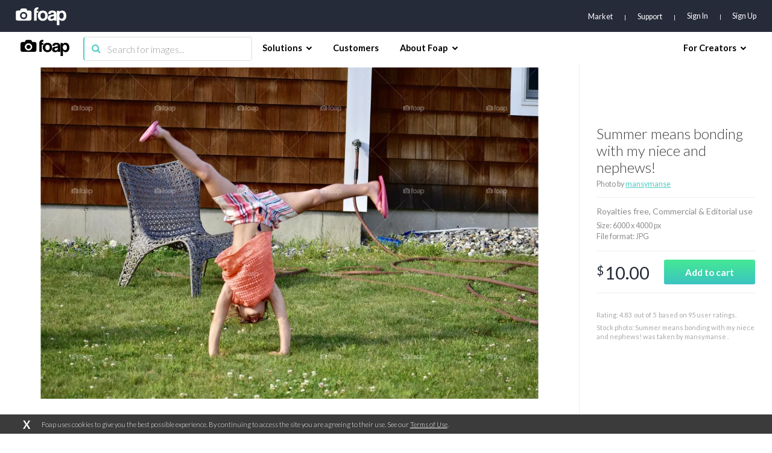

--- FILE ---
content_type: text/html; charset=utf-8
request_url: https://www.foap.com/photos/summer-means-bonding-with-my-niece-and-nephews-a97149a0-dce3-4092-84b8-e797e04e7a5e
body_size: 12533
content:
<!doctype html>
<html lang="en-us" data-reactroot=""><head><meta name="viewport" content="width=device-width, initial-scale=1.0, maximum-scale=1.0, user-scalable=0, viewport-fit=cover"/><meta http-equiv="Content-Type" content="text/html; charset=utf-8"/><meta http-equiv="X-UA-Compatible" content="IE=edge"/><meta http-equiv="Referrer-Policy" content="same-origin"/><link href="https://fonts.googleapis.com/css?family=Lato:300,400,700,900|Titillium+Web:900" rel="stylesheet"/><link href="https://fonts.googleapis.com/css?family=Open+Sans:300,700,900&amp;display=swap" rel="stylesheet"/><link rel="shortcut icon" href="/assets/favicons/favicon.ico"/><link rel="icon" type="image/png" href="/assets/favicons/favicon-16x16.png" sizes="16x16"/><link rel="icon" type="image/png" href="/assets/favicons/favicon-32x32.png" sizes="32x32"/><link rel="icon" type="image/png" href="/assets/favicons/favicon.ico" sizes="64x64"/><link rel="icon" type="image/png" href="/assets/favicons/favicon-96x96.png" sizes="96x96"/><link rel="icon" type="image/png" href="/assets/favicons/android-chrome-192x192.png" sizes="192x192"/><link rel="apple-touch-icon" sizes="57x57" href="/assets/favicons/apple-touch-icon-57x57.png"/><link rel="apple-touch-icon" sizes="60x60" href="/assets/favicons/apple-touch-icon-60x60.png"/><link rel="apple-touch-icon" sizes="72x72" href="/assets/favicons/apple-touch-icon-72x72.png"/><link rel="apple-touch-icon" sizes="76x76" href="/assets/favicons/apple-touch-icon-76x76.png"/><link rel="apple-touch-icon" sizes="114x114" href="/assets/favicons/apple-touch-icon-114x114.png"/><link rel="apple-touch-icon" sizes="120x120" href="/assets/favicons/apple-touch-icon-120x120.png"/><link rel="apple-touch-icon" sizes="144x144" href="/assets/favicons/apple-touch-icon-144x144.png"/><link rel="apple-touch-icon" sizes="152x152" href="/assets/favicons/apple-touch-icon-152x152.png"/><link rel="apple-touch-icon" sizes="180x180" href="/assets/favicons/apple-touch-icon-180x180.png"/><link rel="apple-touch-icon-precomposed" sizes="144x144" href="/assets/favicons/apple-touch-icon-precomposed-144x144.png"/><link rel="apple-touch-icon-precomposed" sizes="114x114" href="/assets/favicons/apple-touch-icon-precomposed-114x114.png"/><link rel="apple-touch-icon-precomposed" sizes="72x72" href="/assets/favicons/apple-touch-icon-precomposed-72x72.png"/><link rel="apple-touch-icon-precomposed" href="/assets/favicons/apple-touch-icon-precomposed-72x72.png"/><link rel="manifest" href="/assets/favicons/manifest.json"/><link rel="mask-icon" href="/assets/favicons/safari-pinned-tab.svg" color="#262B39"/><meta name="apple-mobile-web-app-title" content="Foap Market"/><meta name="apple-mobile-web-app-capable" content="yes"/><meta name="apple-mobile-web-app-status-bar-style" content="#262B39"/><meta name="msapplication-TileColor" content="#262B39"/><meta name="msapplication-TileImage" content="/assets/favicons/mstile-144x144.png"/><meta name="theme-color" content="#262B39"/><meta property="fb:app_id" content="198520716900260"/><meta property="og:type" content="website"/><script>
                                            (function(w,d,s,l,i){w[l] = w[l] || [];w[l].push({'gtm.start':
                                                new Date().getTime(),event:'gtm.js'});var f=d.getElementsByTagName(s)[0],
                                            j=d.createElement(s),dl=l!='dataLayer'?'&l='+l:'';j.async=true;j.src=
                                            'https://www.googletagmanager.com/gtm.js?id='+i+dl;f.parentNode.insertBefore(j,f);
                                            })(window,document,'script','dataLayer','GTM-NSHSPCC');
                                        </script><link href="https://assets03.foap.com/build/main.styles.8229a25f5019585b0033.css" media="screen, projection" rel="stylesheet" type="text/css" charSet="UTF-8"/><title data-react-helmet="true">Foap.com: Summer means bonding with my niece and nephews!  stock photo by mansymanse</title><meta data-react-helmet="true" name="description" content="Summer means bonding with my niece and nephews!  stock photo by mansymanse. Download images and pictures from Foap&#x27;s community of photographers."/><meta data-react-helmet="true" name="robots" content="noindex, nofollow"/><meta data-react-helmet="true" property="og:url" content="https://www.foap.com/photos/summer-means-bonding-with-my-niece-and-nephews-a97149a0-dce3-4092-84b8-e797e04e7a5e"/><meta data-react-helmet="true" property="og:title" content="Foap.com: Summer means bonding with my niece and nephews!  stock photo by mansymanse"/><meta data-react-helmet="true" property="og:image" content="https://images03.foap.com/images/b2620bb9-90db-4206-87d1-f5279eae0bfc/original.jpg?filename=w1920&amp;dw=640"/><meta data-react-helmet="true" property="og:description" content="Summer means bonding with my niece and nephews!  stock photo by mansymanse. Download images and pictures from Foap&#x27;s community of photographers."/><meta data-react-helmet="true" name="twitter:card" content="summary_large_image"/><meta data-react-helmet="true" name="twitter:url" content="https://www.foap.com/photos/summer-means-bonding-with-my-niece-and-nephews-a97149a0-dce3-4092-84b8-e797e04e7a5e"/><meta data-react-helmet="true" name="twitter:title" content="Foap.com: Summer means bonding with my niece and nephews!  stock photo by mansymanse"/><meta data-react-helmet="true" name="twitter:description" content="Summer means bonding with my niece and nephews!  stock photo by mansymanse. Download images and pictures from Foap&#x27;s community of photographers."/><meta data-react-helmet="true" name="twitter:image" content="https://images03.foap.com/images/b2620bb9-90db-4206-87d1-f5279eae0bfc/original.jpg?filename=w1920&amp;dw=640"/><link data-react-helmet="true" rel="canonical" href="https://www.foap.com/photos/summer-means-bonding-with-my-niece-and-nephews-a97149a0-dce3-4092-84b8-e797e04e7a5e"/></head><body><noscript><iframe src="https://www.googletagmanager.com/ns.html?id=GTM-NSHSPCC" style="width:0;height:0;display:none;visibility:hidden"></iframe></noscript><div id="fb-root"></div><div id="root"><div class="layout wrapper-layout " data-reactroot=""><div class="layout default-layout search-offset "><div class="component-topbar clearfix"><div class="component-topbar-preheader "><div class="container-fluid"><div class="component-topbar-logo" style="visibility:hidden"><a href="/market"><svg xmlns="http://www.w3.org/2000/svg" width="101" height="36" viewBox="0 0 101 36"><g fill="#FFFFFF" fill-rule="evenodd"><path d="M45.14 7.159h-3.308a6.3 6.3 0 0 1 .138-1.406c.093-.382.258-.694.492-.93.238-.24.559-.404.964-.497.41-.09.937-.136 1.593-.136V.029c-5.51 0-8.26 2.377-8.26 7.13V26.65h5.073V10.803h3.307V7.16z"></path><path d="M61.29 9.405c-.85-.887-1.875-1.575-3.079-2.064-1.204-.489-2.567-.736-4.083-.736-1.544 0-2.927.247-4.142.736a8.825 8.825 0 0 0-3.124 2.084c-.864.897-1.52 1.983-1.98 3.254-.457 1.269-.689 2.675-.689 4.205 0 1.512.226 2.897.67 4.171.444 1.268 1.092 2.351 1.94 3.253.85.9 1.893 1.598 3.123 2.1 1.228.508 2.63.756 4.202.756 1.491 0 2.845-.242 4.063-.735 1.215-.487 2.25-1.18 3.1-2.083.854-.898 1.507-1.976 1.965-3.236.457-1.257.689-2.665.689-4.226 0-1.56-.232-2.974-.689-4.245-.458-1.271-1.111-2.35-1.966-3.234m-7.143 13.442c-3.12 0-4.683-1.984-4.683-5.94 0-3.938 1.563-5.905 4.683-5.905s4.683 1.967 4.683 5.905c0 3.956-1.562 5.94-4.683 5.94M79.607 8.646c-.64-.646-1.493-1.142-2.549-1.487-1.057-.34-2.346-.514-3.861-.514-1.544 0-2.855.167-3.926.494-1.072.333-1.946.801-2.612 1.407a5.29 5.29 0 0 0-1.456 2.18 8.906 8.906 0 0 0-.492 2.774h4.76c.13-.872.452-1.573.963-2.101.51-.53 1.357-.794 2.537-.794.997 0 1.793.18 2.381.536.591.358.885.85.885 1.487 0 .683-.224 1.181-.667 1.484-.448.304-1.313.549-2.6.732-1.282.187-2.47.39-3.558.616-1.089.224-2.027.572-2.812 1.05a4.951 4.951 0 0 0-1.848 1.96c-.447.832-.669 1.948-.669 3.345 0 1.588.516 2.872 1.553 3.865 1.035.988 2.666 1.483 4.9 1.483 1.31 0 2.463-.205 3.46-.614.994-.408 1.796-.953 2.399-1.643a8.04 8.04 0 0 0 .313 1.744h4.721V14.33c0-1.216-.142-2.302-.43-3.27-.289-.962-.752-1.767-1.392-2.414zm-3.29 10.599c0 .578-.125 1.126-.374 1.643a4.575 4.575 0 0 1-.983 1.342 4.483 4.483 0 0 1-1.459.912 4.872 4.872 0 0 1-1.827.34c-1.653 0-2.48-.73-2.48-2.181 0-.844.278-1.489.827-1.942.551-.448 1.56-.817 3.03-1.104.945-.187 1.665-.361 2.165-.518.496-.161.877-.368 1.14-.635l-.039 2.143zM100.294 12.704c-.421-1.291-.997-2.388-1.732-3.286a7.363 7.363 0 0 0-2.655-2.06c-1.036-.476-2.158-.712-3.363-.712-2.414 0-4.209.963-5.391 2.892l-.037-2.38H82.2V35.88h5.034V24.117c1.438 2.031 3.356 3.047 5.743 3.047 1.26 0 2.379-.24 3.363-.734a6.948 6.948 0 0 0 2.498-2.08c.683-.898 1.202-1.959 1.556-3.186.353-1.227.53-2.58.53-4.062 0-1.635-.212-3.103-.63-4.398m-8.97 10.065c-2.858 0-4.287-2.114-4.287-6.34 0-1.664.414-3.01 1.237-4.04.828-1.03 1.857-1.545 3.09-1.545 1.286 0 2.333.55 3.146 1.644.815 1.095 1.219 2.515 1.219 4.257 0 4.018-1.468 6.024-4.406 6.024M27.464 6.567h-4.702a4.08 4.08 0 0 0-4.079-4.08h-5.647a4.079 4.079 0 0 0-4.078 4.08H4.251a4.076 4.076 0 0 0-4.076 4.079V22.57a4.077 4.077 0 0 0 4.076 4.08h23.213a4.08 4.08 0 0 0 4.082-4.08V10.646a4.08 4.08 0 0 0-4.082-4.079M15.86 23.825c-3.978 0-7.215-3.237-7.215-7.218 0-3.979 3.237-7.216 7.215-7.216 3.98 0 7.217 3.237 7.217 7.216 0 3.981-3.237 7.218-7.217 7.218"></path><path d="M15.86 12.528a4.086 4.086 0 0 0-4.08 4.079 4.088 4.088 0 0 0 4.08 4.082 4.087 4.087 0 0 0 4.078-4.082 4.085 4.085 0 0 0-4.079-4.08"></path></g></svg></a></div><nav class="preheader-nav" style="width:auto"><a class="text-link" href="/market">Market</a><a id="support" class="text-link" href="https://foap.zendesk.com" target="_blank">Support</a><div class="nav-menu-blocks"><a id="signin" class="text-link" href="/signin">Sign In</a><a id="signup" class="text-link" href="/signup">Sign Up</a></div><div class="mobile-trigger"><i class="fa fa-bars"></i></div></nav></div></div><div class="component-topbar-nav"><div class="container-fluid"><div class="flex-left"><div class="component-topbar-logo"><a href="/market"><img src="https://assets08.foap.com/images/logo-foap-black.png?h=7c864a5e51b2fe59c472a09862312c3b" alt="Foap.com - stock photos"/></a></div><div class="component-searchbar topbar-desktop"><div class="searchbar-input"><form><input type="search" class="input" name="search" value="" placeholder="Search for images..."/><button type="submit"><i class="icon fa fa-search"></i></button></form></div></div></div><nav class="nav-content"><div class="nav-section"><div class="nav-group"><span class="nav-group-title">Solutions<i class="fa fa-chevron-down"></i></span><div class="nav-group-elements"><a class="nav-element" href="/market">Market</a><a class="nav-element" href="https://foap.design">Optimization</a></div></div><div class="nav-group"><a class="nav-element" href="/customers"><span class="nav-group-title">Customers</span></a></div><div class="nav-group"><span class="nav-group-title">About Foap<i class="fa fa-chevron-down"></i></span><div class="nav-group-elements"><a class="nav-element" href="/contact">Our team</a><a class="nav-element" href="https://www.foap.com/blog">Blog</a><a class="nav-element" href="https://community.foap.com/for-press">In the News</a></div></div></div><div class="nav-section"><div class="nav-group"><span class="nav-group-title">For Creators<i class="fa fa-chevron-down"></i></span><div class="nav-group-elements"><a class="nav-element" href="/photographer">Sell Your Content</a><a class="nav-element" href="/missions">Active Missions</a><a class="nav-element" href="https://itunes.apple.com/app/foap-sell-your-photos/id521142420?mt=8">Foap for iOS</a><a class="nav-element" href="https://play.google.com/store/apps/details?id=com.foap.android">Foap for Android</a><a class="nav-element" href="https://foap.zendesk.com">Help</a></div></div></div></nav></div></div><div class="component-searchbar topbar-mobile"><div class="searchbar-input"><form><input type="search" class="input" name="search" value="" placeholder="Search for images..."/><button type="submit"><i class="icon fa fa-search"></i></button></form></div></div></div><div class="container-single-photo"><div class="component-single-photo-photo"><div class="row" itemscope="" itemType="http://schema.org/Product"><div class="col pull-left col-photo"><div class="single-photo-photo-section-photo "><div class="component-picture"><div class="component-spinner "><div class="spinner"><div class="rect1"></div><div class="rect2"></div><div class="rect3"></div><div class="rect4"></div><div class="rect5"></div></div></div><picture><source srcSet="https://images07.foap.com/images/b2620bb9-90db-4206-87d1-f5279eae0bfc/summer-means-bonding-with-my-niece-and-nephews.jpg?filename=w1920&amp;of=webp&amp;dw=480" media="(max-width: 480px)"/><source srcSet="https://images07.foap.com/images/b2620bb9-90db-4206-87d1-f5279eae0bfc/summer-means-bonding-with-my-niece-and-nephews.jpg?filename=w1920&amp;of=webp&amp;dw=768" media="(max-width: 960px)"/><source srcSet="https://images07.foap.com/images/b2620bb9-90db-4206-87d1-f5279eae0bfc/summer-means-bonding-with-my-niece-and-nephews.jpg?filename=w1920&amp;of=webp&amp;dw=960" media="(max-width: 1199px)"/><source srcSet="https://images07.foap.com/images/b2620bb9-90db-4206-87d1-f5279eae0bfc/summer-means-bonding-with-my-niece-and-nephews.jpg?filename=w1920&amp;of=webp&amp;dw=1200" media="(min-width: 1200px)"/><img itemProp="image" class="photo" srcSet="https://images07.foap.com/images/b2620bb9-90db-4206-87d1-f5279eae0bfc/summer-means-bonding-with-my-niece-and-nephews.jpg?filename=w1920&amp;of=webp&amp;dw=960" src="https://images07.foap.com/images/b2620bb9-90db-4206-87d1-f5279eae0bfc/summer-means-bonding-with-my-niece-and-nephews.jpg?filename=w1920&amp;of=webp&amp;dw=960" alt="Summer means bonding with my niece and nephews! "/></picture></div></div></div><div class="col pull-right col-checkout"><div class="content"><div class="row row-title"><div class="single-photo-photo-section-checkout-title"><h1 itemProp="name">Summer means bonding with my niece and nephews! </h1><h3>Photo by<!-- --> <a href="/user/mansymanse"><strong>mansymanse</strong></a></h3></div></div><div class="row row-license"><div class="single-photo-photo-section-checkout-license"><p class="photo-license">Royalties free<!-- -->, <!-- -->Commercial &amp; Editorial use</p><p class="photo-metadata">Size<!-- -->: <!-- -->6000<!-- --> x <!-- -->4000<!-- --> px <br/>File format<!-- -->: JPG</p></div></div><div class="row row-pricing"><div class="single-photo-photo-section-checkout-pricing"><div class="row"><div class="col col-price pull-left"><p class="price"><sup>$</sup>10.00</p></div><div class="col col-button col-button-small pull-right "><div><button class="btn btn-default btn-primary btn-m  btn-disabled" id="add-to-cart"><span><span>Add to cart</span></span></button></div></div></div></div></div><div class="row row-description"><div class="single-photo-photo-section-checkout-description row"><div class="rating-container" itemProp="aggregateRating" itemscope="" itemType="http://schema.org/AggregateRating">Rating: <span itemProp="ratingValue">4.83</span>  out of <span itemProp="bestRating">5</span>  based on <span itemProp="ratingCount">95</span> user ratings.</div><h2 class="photo-description">Stock photo: Summer means bonding with my niece and nephews!  was taken by mansymanse    .</h2></div></div></div></div></div></div><div class="container-fluid"><div class="component-tags-related-list"><h2 class="title">Keywords:</h2><div class="list"><a class="link" href="/image-photo/summer">summer</a><a class="link" href="/image-photo/summer-fun">summer fun</a><a class="link" href="/image-photo/cartwheel">cartwheel</a><a class="link" href="/image-photo/kid">kid</a><a class="link" href="/image-photo/summer-vacation">summer vacation</a><a class="link" href="/image-photo/fun">fun</a><a class="link" href="/image-photo/mansymanse">mansymanse</a></div></div></div></div><div class="footer footer-default "><div class="footer-content"><div class="container-fluid small"><div class="row"><div class="col col-brand"><div class="brand"><img src="https://assets02.foap.com/images/logo-foap-white.png?h=410f885492fb72012dea6dc88af51b4c"/><p class="copyright">Copyright © <!-- -->2026<!-- --> Foap. All rights reserved.</p></div><div class="social-container"><div class="footer-default-social"><nav class="social"><a href="https://twitter.com/foapapp"><svg xmlns="http://www.w3.org/2000/svg" width="24" height="24" viewBox="0 0 24 24"><path fill="#fff" d="M0 12a12 12 0 1 1 24 0 12 12 0 0 1-24 0zm11.64-2.25l.03.42-.42-.05a6.86 6.86 0 0 1-4-1.97L6.7 7.6l-.15.41c-.3.9-.11 1.86.52 2.51.34.35.26.4-.31.19-.21-.07-.38-.12-.4-.09-.06.06.14.83.3 1.13.22.43.67.84 1.15 1.09l.41.19-.48.01c-.47 0-.49.01-.44.19.17.55.83 1.13 1.57 1.39l.52.18-.45.27c-.67.39-1.46.61-2.25.62-.38.01-.69.05-.69.07 0 .09 1.02.56 1.62.75a7.1 7.1 0 0 0 5.51-.63c1.13-.67 2.26-2 2.79-3.29.29-.68.57-1.94.57-2.54 0-.39.03-.44.5-.91.27-.27.53-.56.58-.65.09-.16.08-.16-.35-.02-.71.26-.81.22-.46-.16.26-.27.57-.76.57-.9 0-.03-.12.01-.27.09a5.2 5.2 0 0 1-.74.29l-.45.14-.41-.28a3.76 3.76 0 0 0-.71-.37 2.92 2.92 0 0 0-1.47.03 2.44 2.44 0 0 0-1.64 2.44z"></path></svg></a><a href="https://www.instagram.com/foap"><svg xmlns="http://www.w3.org/2000/svg" width="24" height="24" viewBox="0 0 24 24"><path fill="#fff" d="M0 12a12 12 0 1 1 24 0 12 12 0 0 1-24 0zm9.36-6.36c-.68.03-1.14.14-1.55.3a3.2 3.2 0 0 0-1.87 1.87c-.16.4-.27.87-.3 1.55-.03.68-.04.9-.04 2.64 0 1.74.01 1.96.04 2.64.03.68.14 1.14.3 1.55a3.2 3.2 0 0 0 1.87 1.87c.4.16.87.27 1.55.3.68.03.9.04 2.64.04 1.74 0 1.96-.01 2.64-.04a4.56 4.56 0 0 0 1.55-.3 3.2 3.2 0 0 0 1.87-1.87c.16-.41.27-.87.3-1.55.03-.68.04-.9.04-2.64 0-1.74-.01-1.96-.04-2.64a4.56 4.56 0 0 0-.3-1.55 3.2 3.2 0 0 0-1.87-1.87 4.62 4.62 0 0 0-1.55-.3c-.69-.03-.9-.04-2.64-.04-1.74 0-1.96.01-2.64.04z"></path><path fill="#fff" d="M12.25 7c1.71 0 1.91.01 2.58.04.63.03.97.13 1.19.22.3.11.51.25.74.48.22.22.36.43.48.73.08.23.19.57.22 1.19.03.68.03.88.03 2.59 0 1.7 0 1.91-.03 2.58a3.8 3.8 0 0 1-.22 1.19c-.12.3-.26.51-.48.74-.23.22-.44.36-.74.47-.22.09-.56.2-1.19.22-.67.04-.87.04-2.58.04s-1.91 0-2.59-.04a3.34 3.34 0 0 1-1.19-.22c-.3-.11-.51-.25-.73-.47a1.9 1.9 0 0 1-.48-.74 3.53 3.53 0 0 1-.22-1.19c-.03-.67-.04-.88-.04-2.58 0-1.71.01-1.92.04-2.59.03-.62.13-.96.22-1.19.11-.3.25-.51.48-.73.22-.23.43-.37.73-.48.23-.09.57-.2 1.19-.22.59-.03.82-.04 2.01-.04h.58zm2.65 1.83a.76.76 0 1 0 1.53 0 .77.77 0 0 0-.77-.77.77.77 0 0 0-.76.77zm-5.94 3.42a3.28 3.28 0 1 0 6.57 0 3.28 3.28 0 0 0-6.57 0z"></path></svg></a><a href="https://www.linkedin.com/company/3318858/"><svg xmlns="http://www.w3.org/2000/svg" width="24" height="24" viewBox="0 0 24 24"><path fill="#fff" d="M0 12a12 12 0 1 1 24 0 12 12 0 0 1-24 0zm8.48-2.06H5.76v8.17h2.72zm.18-2.53C8.64 6.61 8.07 6 7.14 6S5.6 6.61 5.6 7.41c0 .79.59 1.41 1.5 1.41h.02c.95 0 1.54-.62 1.54-1.41zm9.63 6.01c0-2.5-1.34-3.67-3.13-3.67-1.45 0-2.09.79-2.45 1.35V9.94H9.99c.03.77 0 8.17 0 8.17h2.72v-4.56c0-.25.01-.49.08-.67.2-.48.65-.99 1.4-.99.98 0 1.38.75 1.38 1.85v4.37h2.72z"></path></svg></a><a href="https://www.youtube.com/channel/UCJI1S_QEyOm73iJMZfE1PlQ"><svg xmlns="http://www.w3.org/2000/svg" width="24" height="24" viewBox="0 0 24 24"><path fill="#fff" d="M0 12C0 5.37 5.29 0 11.82 0a11.9 11.9 0 0 1 11.82 12c0 6.63-5.29 12-11.82 12A11.9 11.9 0 0 1 0 12zm17.47-3.71c-.48-.52-1.01-.53-1.26-.56-1.76-.13-4.4-.13-4.4-.13h-.01s-2.64 0-4.4.13c-.25.03-.79.04-1.27.56-.37.39-.5 1.29-.5 1.29s-.12 1.06-.12 2.12v.99c0 1.06.12 2.12.12 2.12s.13.9.5 1.3c.48.52 1.11.5 1.39.56 1.01.1 4.28.13 4.28.13s2.65 0 4.41-.14c.25-.03.78-.03 1.26-.55.38-.4.5-1.3.5-1.3s.13-1.06.13-2.12v-.99c0-1.06-.13-2.12-.13-2.12s-.12-.9-.5-1.29z"></path><path fill="#fff" d="M11 13.68V10l3.4 1.84z"></path></svg></a><br class="tablet"/><a href="https://www.facebook.com/foapApp/"><svg xmlns="http://www.w3.org/2000/svg" width="24" height="24" viewBox="0 0 24 24"><path fill="#fff" d="M0 12a12 12 0 1 1 24 0 12 12 0 0 1-24 0zm12.85 6.66v-6.53h1.8l.24-2.25h-2.04V8.75c0-.59.06-.9.9-.9h1.13V5.6h-1.8c-2.17 0-2.93 1.09-2.93 2.93v1.35H8.8v2.25h1.35v6.53z"></path></svg></a></nav></div></div></div><div class="col col-nav"><div class="nav-container"><nav class="footer-default-nav"><div class="row"><div class="col"><h4>Brands</h4><a href="/missions">Photo Missions</a><a href="/video">Video Missions</a><a href="https://foap.design">Optimization</a></div><div class="col"><h4>Agencies</h4><a href="/missions">Photo Missions</a><a href="/video">Video Missions</a><a href="/market">On-Demand Photos</a></div><div class="col"><h4>Creators</h4><a href="/photographer">Sell Your Content</a><a href="https://itunes.apple.com/app/foap-sell-your-photos/id521142420?mt=8" target="_blank">FOAP for iOS</a><a href="https://play.google.com/store/apps/details?id=com.foap.android" target="_blank">FOAP for Android</a><a href="http://community.foap.com" target="_blank">Articles &amp; Resources</a></div><div class="col"><h4>About FOAP</h4><a href="/contact">Our Team</a><a href="/careers">Careers</a><a href="https://community.foap.com/for-press" target="_blank">In The News</a></div><div class="col"><h4>Support</h4><a href="https://foap.zendesk.com" target="_blank">Help Center</a><a href="/terms">Terms of Service</a><a href="/privacy-policy">Privacy Policy</a></div></div></nav></div></div></div></div></div><div class="footer-default-address"><div class="container-fluid"><div class="address-block"><h6 class="address-country">Poland</h6><p class="address-details">Bagatela 15/73<!-- --> | <!-- -->00-585<!-- --> <!-- -->Warsaw</p></div></div></div></div></div></div></div><script charSet="UTF-8">window.__data={"global":{"error":false,"errorType":null,"notifications":[],"isPhotographer":false,"showIsPhotographerModal":true},"user":{"signinErrors":[],"signupErrors":[],"updateProfileErrors":[],"updatePasswordErrors":[],"forgotPasswordErrors":[],"resetPasswordErrors":[],"activateAccountErrors":[],"loggedInAsUser":false,"isMePending":false,"isSigninPending":false,"isSignupPending":false,"isForgotPasswordPending":false,"isResetPasswordPending":false,"isActivateAccountPending":false,"tiktokToken":null,"accessToken":null,"resetToken":null,"profile":null,"currentBrand":null,"currentPolicies":{"editProfile":true,"purchasePhotos":true,"createMission":true,"viewTransactionHistory":true,"buyCredits":true,"viewPurchasedPhotos":true,"viewModelReleasePhotos":true,"seeExtendedPromotedPhotos":true},"currentBusinessId":null,"currentBrandId":null},"userPhotos":[],"relatedPhotos":[],"brand":{"isManagersPending":false,"isManagersLoaded":false,"currentBrandSubscriptionPrice":{},"managers":[],"isMissionsPending":false,"isMissionsLoaded":false,"isSubscriptionPricePending":false,"isSubscriptionPriceLoaded":false,"missions":[]},"users":{"users":{},"activites":[]},"photos":{"currentGalleryElement":{},"photos":{"a97149a0-dce3-4092-84b8-e797e04e7a5e":{"single":{"isPending":false,"isLoaded":true,"photo":{"imageUrl":"https:\u002F\u002Fimages07.foap.com\u002Fimages\u002Fb2620bb9-90db-4206-87d1-f5279eae0bfc\u002Fsummer-means-bonding-with-my-niece-and-nephews.jpg?filename=w1920","mission":{"partnership":"internal"},"user":{"id":"53379e65-fceb-4cf9-876f-be07776f8893","username":"mansymanse","avatar":{"key":"users\u002F53379e65-fceb-4cf9-876f-be07776f8893\u002Foriginal.jpeg","w120":"https:\u002F\u002Fcdn2.foap.com\u002Fusers\u002F53379e65-fceb-4cf9-876f-be07776f8893\u002Fw120.jpeg?1687620859"},"href":"\u002Fuser\u002Fmansymanse"},"tagLinks":[{"name":"summer","slug":"summer"},{"name":"summer fun","slug":"summer-fun"},{"name":"cartwheel","slug":"cartwheel"},{"name":"kid","slug":"kid"},{"name":"summer vacation","slug":"summer-vacation"},{"name":"fun","slug":"fun"},{"name":"mansymanse","slug":"mansymanse"}],"suggestedTagLinks":[],"curatedTagLinks":[],"exif":null,"license":"Commercial","price":10,"averageRating":4.831578947368408,"ratingsCount":95,"resolutions":{"lowest":"https:\u002F\u002Fimages07.foap.com\u002Fimages\u002Fb2620bb9-90db-4206-87d1-f5279eae0bfc\u002Foriginal.jpg?filename=w1920&dw=1920","highest":"https:\u002F\u002Fimages07.foap.com\u002Fimages\u002Fb2620bb9-90db-4206-87d1-f5279eae0bfc\u002Foriginal.jpg?filename=w1920&dw=1920","w1920":"https:\u002F\u002Fimages07.foap.com\u002Fimages\u002Fb2620bb9-90db-4206-87d1-f5279eae0bfc\u002Foriginal.jpg?filename=w1920&dw=1920","w640":"https:\u002F\u002Fimages03.foap.com\u002Fimages\u002Fb2620bb9-90db-4206-87d1-f5279eae0bfc\u002Foriginal.jpg?filename=w1920&dw=640"},"caption":"Summer means bonding with my niece and nephews! ","suggestedCaption":null,"curatedCaption":null,"id":"a97149a0-dce3-4092-84b8-e797e04e7a5e","slug":"summer-means-bonding-with-my-niece-and-nephews","width":6000,"height":4000,"isInCart":false,"purchasable":true,"href":"\u002Fphotos\u002Fsummer-means-bonding-with-my-niece-and-nephews-a97149a0-dce3-4092-84b8-e797e04e7a5e","selectedCaption":"Summer means bonding with my niece and nephews! ","selectedTagLinks":[{"name":"summer","slug":"summer"},{"name":"summer fun","slug":"summer-fun"},{"name":"cartwheel","slug":"cartwheel"},{"name":"kid","slug":"kid"},{"name":"summer vacation","slug":"summer-vacation"},{"name":"fun","slug":"fun"},{"name":"mansymanse","slug":"mansymanse"}],"description":"Stock photo: Summer means bonding with my niece and nephews!  was taken by mansymanse    .","relatedTags":["summer","summer fun","cartwheel"]}}}},"search":{"isPending":false,"isLoaded":false,"params":{"query":null,"page":null,"businessId":null,"brandId":null},"photos":[],"lastPage":0,"totalCount":0}},"tags":{"tags":{},"related":{}},"appsumo":{},"collections":{"collection":{"isPending":false,"isLoaded":false,"result":{}}},"missions":{"allMissionsPaginated":{"isPending":false,"isLoaded":false,"elements":[],"hasNextPage":false,"endCursor":null},"missionsPaginated":{"isPending":false,"isLoaded":false,"elements":[],"hasNextPage":false,"endCursor":null},"missions":{"isPending":false,"isLoaded":false,"elements":[]},"joinedMissions":{"isPending":false,"isLoaded":false,"elements":[]},"missionsDetails":{},"missionsPhotos":{},"missionsParticipants":{},"popular":{"isPending":false,"wasFetched":false,"results":[]},"details":{},"missionTypes":{"isPending":false,"isLoaded":false,"elements":[]}},"brands":{"missions":{},"brandsDetails":{}},"albums":{"isPending":false,"albums":{}},"errorBar":{"visible":false,"message":"","onRetry":null,"onRetryData":{}},"facebook":{"isInitialized":false,"userId":null,"accessToken":null,"permissions":[]},"tiktok":{"accessToken":null,"isLogged":false,"advertiserIds":[],"advertisers":{"isLoaded":false,"isLoading":false,"elements":[]}},"gmap":{"isInitialized":false},"youtube":{"isInitialized":false},"supports":{"webp":true},"enterprise":{"isRequestPending":false,"requestErrors":[]},"cart":{"isSyncing":true,"isPricePending":false,"items":[],"totalApiPrice":null,"totalPrice":0,"creditsPrice":0,"selectedPackage":null,"mode":"default","itemsToSync":[],"panel":{"visible":false,"photo":null}},"lightbox":{"isItemsPending":true,"items":[],"search":{"isPending":false,"isLoaded":false,"query":"","perPage":40,"page":1,"total":0,"photos":[]}},"smbSubscriptions":{"list":{"isPending":false,"isLoaded":false,"elements":[]},"recharges":{"isPending":false,"isLoaded":false,"elements":[]},"multiSubscriptions":{"isPending":false,"isLoaded":false,"elements":[]}},"creditPackages":{"isFetchPending":true,"packages":[]},"payments":{"isBillingDataPending":false,"isBillingDataLoaded":false,"billingData":{"private":false,"firstName":"","lastName":"","companyName":"","street":"","city":"","streetSecond":"","postcode":"","state":"","countryCode":"","vatId":""},"billingDataErrors":{},"isBraintreeTokenPending":false,"isBraintreeTokenLoaded":false,"braintreeToken":null},"downloads":{"photos":[],"creditPackage":null},"modelReleases":{"currentPhoto":{"isPending":false,"isLoaded":false,"photo":null},"photos":{"isPending":false,"endCursor":null,"hasNextPage":false,"elements":[]},"currentVideo":{"isPending":false,"isLoaded":false,"video":null},"videos":{"isPending":false,"endCursor":null,"hasNextPage":false,"elements":[]}},"coinsPackages":{"packages":{"isLoading":false,"isLoaded":false,"elements":[]}},"b2bPanelMissions":{"list":{"isPending":false,"wasFetched":false,"brandId":null,"results":[]},"search":{"isPending":false,"wasFetched":false,"results":[],"params":{},"totalCount":0}},"b2bPanelVideoMissions":{"search":{"isPending":false,"wasFetched":false,"results":[],"params":{},"totalCount":0},"list":{"isPending":false,"wasFetched":false,"results":[],"brandId":null},"userMissionVideos":{"data":[],"isPending":false}},"b2bPanelPhotos":{"search":{"isPending":false,"wasFetched":false,"results":[],"params":{},"totalCount":0}},"b2bPanelVideos":{"search":{"isPending":false,"wasFetched":false,"results":[],"params":{},"totalCount":0},"list":{"isPending":false,"wasFetched":false,"results":[],"brandId":null},"userMissionVideos":{"data":[],"isPending":false}},"b2bPanelCollections":{"searchPhotos":{"isPending":false,"wasFetched":false,"results":[],"params":[],"totalCount":0},"searchCounts":{},"create":{"isPending":false,"errors":[]},"update":{"isPending":false,"errors":[]},"remove":{"isPending":false,"errors":[]},"collections":{"isPending":false,"isLoaded":false,"results":[]}},"business":{},"routing":{"locationBeforeTransitions":{"pathname":"\u002Fphotos\u002Fsummer-means-bonding-with-my-niece-and-nephews-a97149a0-dce3-4092-84b8-e797e04e7a5e"}},"i18n":{"translations":{"en":{"GLOBAL":{"messages":{"undefinedError":"We are sorry. Something is wrong, please try again later.","default":"We're sorry, something went wrong. Please try again later or contact support@foap.com.","success":"Your request was processed successfully","defaultInput":"Wrong value","blank":"This field can't be blank","match":"This field has different value"}},"ERRORBAR":{"defaultMessage":"We're sorry, something went wrong. Please try again later or contact support@foap.com.","retryButtonLabel":"Retry"},"TOPBAR":{"default":{"cart":{"addedToCartConfirmation":"Photo was added to your cart","license":"license","viewCartButtonLabel":"View Cart"},"nav":{"hi":"Hi","photographer":"Sell Your Photos","home":"Buy Photos","businessEnterprise":"Enterprise","yourPhotos":"Your photos","profile":"Profile","transactionHistory":"Transaction history","billingAndPayment":"Billing and Payment","yourPackages":"Your packages","buyCredits":"Buy credits","createMission":"Create a Mission","subscription":"Subscription","manageMission":"Manage Missions","integrations":"Integrations","logIn":"Log In","logOut":"Log Out"}}},"SIGNUP":{"title":"Create an account","form":{"email":{"placeholder":"Email"},"terms":{"label":"By signing up I agree to Foap’s \u003Ca href={{link}} target=\"_blank\"\u003ETerms &amp; Conditions\u003C\u002Fa\u003E"},"button":{"label":"Sign up"},"typeDivider":"or, you may also","fbButton":{"label":"Sign up with Facebook","permissionError":"We need your email to complete sign in process.","permissionCta":"Change permissions"},"goToSignin":"Already have an account?","goToSigninLink":"Log in here"}},"SIGNIN":{"title":"Welcome back","form":{"email":{"placeholder":"Email"},"password":{"placeholder":"Password"},"button":{"label":"Sign in"},"fbButton":{"label":"Sign in with Facebook","permissionError":"We need your email to complete sign in process.","permissionCta":"Change permissions"},"passwordForgotLink":"Forgot you password?","goToSignup":"Don't have an account?","goToSignupLink":"Register here"}},"FORGOT_PASSWORD":{"title":"Reset your password","subtitle":"Enter your email address below and we'll get you back on track.","form":{"email":{"placeholder":"Email"},"button":{"label":"Request Reset Link"}},"supportInfo":"If you don't remember your email or haven't received a password reset link, please contact \u003Ca class=\"link highlighted bold\" href=\"mailto:support@foap.com\"\u003Esupport@foap.com\u003C\u002Fa\u003E"},"RESET_PASSWORD":{"title":"Change your password","subtitle":"Enter your new password.","form":{"password":{"placeholder":"Password"},"passwordConfirm":{"placeholder":"Confirm password"},"button":{"label":"Set new password"}}},"ACTIVATE_ACCOUNT":{"title":"Activate account","subtitle":"Just create password and you're done","form":{"password":{"placeholder":"Password"},"passwordConfirm":{"placeholder":"Confirm password"},"button":{"label":"Activate Now"}}},"SINGLE_PHOTO":{"checkout":{"photoBy":"Photo by","defaultLicense":"Royalties free","addToCart":"Add to cart","addedToCart":"Added to cart","alreadyBought":"Download","plansDicountText":"Or just ${{value}} with our Social Media Package.","plansLink":"Save with our plans now","licenses":{"editorial":"Editorial use","commercial":"Commercial & Editorial use"},"fileFormat":"File format","size":"Size"},"authorPhotos":{"listTitle":"See more photos from the author:"},"tags":{"listTitle":"Keywords:"},"relatedPhotos":{"listTitle":"Photos related to","browseMore":"Browse all related photos"}},"NOT_FOUND":{"headline":"Page not found, but you still have access to over 30 \u003Cbr className=\"hard\" \u002F\u003E millions awesome photos for commercial use.","subheadline":"Please double-check the URL (address) you used or \u003Ca href=\"mailto:support@foap.com\"\u003E contact us\u003C\u002Fa\u003E \u003Cbr className=\"hard\" \u002F\u003Eif you feel you have reached this page in error","photoBy":"Photo by","buyPhotoCta":"Buy this Photo"},"ENTERPRISE":{"requestDemoButtonLabel":"Request a Demo","hero":{"photoBy":"Photo by:","headline":"Foap Missions: Your Crowdsourced Photo Shoot","subheadline":"A fast and affordable way to create customised images."},"howItWorks":{"headline":"How it works?","items":{"item1":{"number":"01","description":"\u003Cstrong\u003EDescribe\u003C\u002Fstrong\u003E what images you are looking for."},"item2":{"number":"02","description":"Foap photographers will receive your request and \u003Cstrong\u003Esubmit their photos\u003C\u002Fstrong\u003E"},"item3":{"number":"03","description":"\u003Cstrong\u003EWe curate\u003C\u002Fstrong\u003E your photos from a legal and aesthetic perspective."},"item4":{"number":"04","description":"\u003Cstrong\u003ESelect\u003C\u002Fstrong\u003E your favorite photos. You have full, global and perpetual commercial rights."}}},"stats":{"items":[{"title":"2.5M","subtitle":"Creative photographers"},{"title":"500k","subtitle":"Photos uploaded weekly"},{"title":"103","subtitle":"Different countries"},{"title":"800","subtitle":"Companies using Foap"}]},"trustbuilder":{"headline":"Trusted by over 800 brands worldwide","subheadline":"Speak with us to find out why they choose Foap"},"caseStudies":{"headline":"Custom photos on demand","subheadline":"Our photographers are your brand’s fans. Let them take your favourite photos according to your requests.","items":[{"image":"enterpise-case-study-summer-activities-in-norway.jpg","pdfName":"case-study-visit-norway.pdf","caption":"Summer activities in Norway","company":"VISIT NORWAY"},{"image":"enterpise-case-study-show-us-your-honor-smartphones.jpg","pdfName":"case-study-honor.pdf","caption":"Show us your Honor smartphones","company":"HONOR"},{"image":"enterpise-case-study-bulova-watches.jpg","pdfName":"case-study-bulova.pdf","caption":"Bulova watches","company":"BULOVA"},{"image":"enterpise-case-study-show-us-your-nivea-lip-care.jpg","pdfName":"case-study-nivea.pdf","caption":"Show us your NIVEA lip care","company":"NIVEA"}]},"testimonials":{"items":[{"bgName":"enterprise-testimonials-bg-nivea.jpg","logoName":"enterprise-testimonials-logo-nivea.png","author":"Alisa Mueller from NIVEA","testimonial":"\n                            I love Foap because it gives brands the opportunity to create easy and fast \n                            authentic and real content which engages with the consumers. Working with \n                            the Foap community is a real enrichment for our brand. Content created by \n                            real people for real people.\n                        "},{"bgName":"enterprise-testimonials-bg-ihg.jpg","logoName":"enterprise-testimonials-logo-ihg.png","author":"Dana Xavier Dojnik from IHG","testimonial":"\t\t\n                            Over the past year of working together, Foap has broadened IHGs visual landscape. \t\t\n                            Our brand teams have had so much fun coming up with new missions for the Foap       \t\t\n                            community and they are always impressed with the quality of imagery that meets \t\t\n                            every challenge. The creativity and passion that come through with everyone we \t\t\n                            work with at Foap is contagious. We couldn’t think of a better creative partner.\t\t\n                         "},{"bgName":"enterprise-testimonials-bg-pt.jpg","logoName":"enterprise-testimonials-logo-pt.png","author":"Agnieszka Tomczyszyn from Poland Travel","testimonial":"\n                        The social power of Foapers changed the way, how we start to collect the \n                        photos for Polish Tourist Organisation. It is very precious experience for \n                        our brand, when we can promote Poland using shots with fantastic memories \n                        of real people from different parts of the world. Foap is the perfect \n                        choice for us. Thank you Foapers!\n                        "},{"bgName":"enterprise-testimonials-bg-frenchs.jpg","logoName":"enterprise-testimonials-logo-frenchs.png","author":"Rachel Lee from ADROC, representing The French's Food Company.","testimonial":"\n                        From our side as well as the French's side, we have been extremely happy with the \n                        content that has been generated from our Mission campaigns. Whenever we felt \n                        like we needed to tweak something, the Foap team was able to accommodate our needs \n                        and help us figure out a solution to provide a better outcome. The Foap team \n                        integrated well and worked seamlessly with our team when it came to activating each Mission. \n                        We have found that the possibilities are endless when it comes to advancing our content \n                        to the next level.  \n                        "}]},"demo":{"successInfo":"Your request has been sent. Our Sales Team will contact you soon.","headline":"Get started!","form":{"firstName":{"placeholder":"Your name"},"email":{"notCompanyEmailError":"Please provide your company email address","placeholder":"Company e-mail"},"buttonLabel":"Request a Demo"},"caseStudy":{"headline":"Please enter your name and company e-mail to download the case study","form":{"buttonLabel":"Download the Case Study"}}}},"TAGS":{"relatedList":{"title":"Images related to "}}}},"locale":"en"}};</script><script charSet="UTF-8">window.VERSION="db9b4f56109136d3020c4abc63c522cbdb50d3f4";</script><script>window.__LOADABLE_COMPONENT_IDS__ = [18];</script><script src="https://assets07.foap.com/build/bundle.8229a25f5019585b0033.js" crossOrigin="use-credentials" charSet="UTF-8"></script><script async="" src="https://pagead2.googlesyndication.com/pagead/js/adsbygoogle.js"></script><script async="" src="//pagead2.googlesyndication.com/pagead/js/adsbygoogle.js"></script><script>
                                (adsbygoogle = window.adsbygoogle || []).push({
                                    google_ad_client: "ca-pub-2101723798900046",
                                    enable_page_level_ads: false
                                });
                                </script><script src="//foap.refersion.com/tracker/v3/pub_48895f2d98a16a45d351.js"></script><script>_refersion();</script><script defer src="https://static.cloudflareinsights.com/beacon.min.js/vcd15cbe7772f49c399c6a5babf22c1241717689176015" integrity="sha512-ZpsOmlRQV6y907TI0dKBHq9Md29nnaEIPlkf84rnaERnq6zvWvPUqr2ft8M1aS28oN72PdrCzSjY4U6VaAw1EQ==" data-cf-beacon='{"version":"2024.11.0","token":"7840acf4693b489589578dfed5aee00e","server_timing":{"name":{"cfCacheStatus":true,"cfEdge":true,"cfExtPri":true,"cfL4":true,"cfOrigin":true,"cfSpeedBrain":true},"location_startswith":null}}' crossorigin="anonymous"></script>
<script>(function(){function c(){var b=a.contentDocument||a.contentWindow.document;if(b){var d=b.createElement('script');d.innerHTML="window.__CF$cv$params={r:'9c14b39bd823cf89',t:'MTc2ODk3NjM4Mw=='};var a=document.createElement('script');a.src='/cdn-cgi/challenge-platform/scripts/jsd/main.js';document.getElementsByTagName('head')[0].appendChild(a);";b.getElementsByTagName('head')[0].appendChild(d)}}if(document.body){var a=document.createElement('iframe');a.height=1;a.width=1;a.style.position='absolute';a.style.top=0;a.style.left=0;a.style.border='none';a.style.visibility='hidden';document.body.appendChild(a);if('loading'!==document.readyState)c();else if(window.addEventListener)document.addEventListener('DOMContentLoaded',c);else{var e=document.onreadystatechange||function(){};document.onreadystatechange=function(b){e(b);'loading'!==document.readyState&&(document.onreadystatechange=e,c())}}}})();</script></body></html>

--- FILE ---
content_type: text/html; charset=utf-8
request_url: https://www.google.com/recaptcha/api2/aframe
body_size: 267
content:
<!DOCTYPE HTML><html><head><meta http-equiv="content-type" content="text/html; charset=UTF-8"></head><body><script nonce="MPJoy5ZgpBHCdbocRa1Ujg">/** Anti-fraud and anti-abuse applications only. See google.com/recaptcha */ try{var clients={'sodar':'https://pagead2.googlesyndication.com/pagead/sodar?'};window.addEventListener("message",function(a){try{if(a.source===window.parent){var b=JSON.parse(a.data);var c=clients[b['id']];if(c){var d=document.createElement('img');d.src=c+b['params']+'&rc='+(localStorage.getItem("rc::a")?sessionStorage.getItem("rc::b"):"");window.document.body.appendChild(d);sessionStorage.setItem("rc::e",parseInt(sessionStorage.getItem("rc::e")||0)+1);localStorage.setItem("rc::h",'1768976405513');}}}catch(b){}});window.parent.postMessage("_grecaptcha_ready", "*");}catch(b){}</script></body></html>